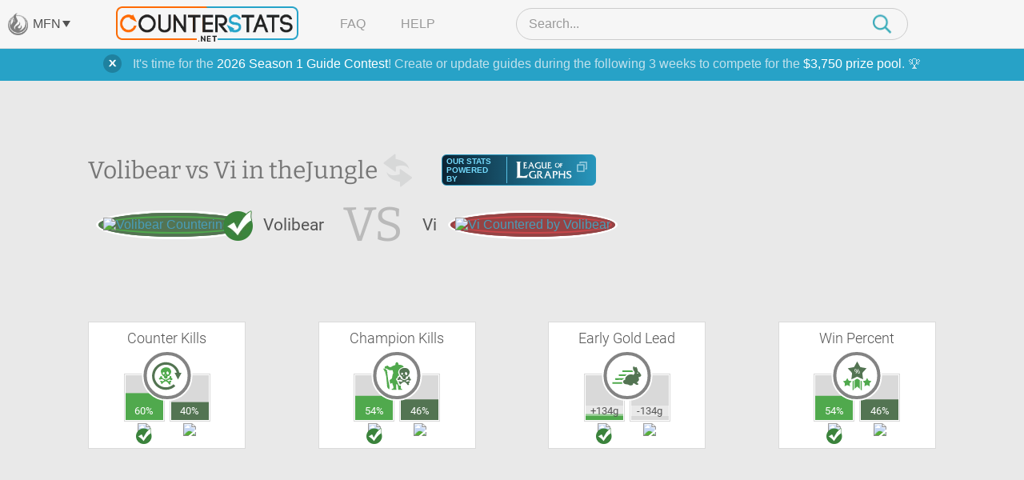

--- FILE ---
content_type: text/html; charset=UTF-8
request_url: https://www.counterstats.net/league-of-legends/volibear/vs-vi/jungle/platinum
body_size: 15214
content:
<!DOCTYPE html PUBLIC "-//W3C//DTD XHTML 1.0 Transitional//EN" "https://www.w3.org/TR/xhtml1/DTD/xhtml1-transitional.dtd">
<html xmlns="https://www.w3.org/1999/xhtml">
<head>
	<title>Volibear vs Vi Matchup Statistics :: Counter Picking Stats for League of Legends by CounterStats</title>
	<meta name="keyword" content="Volibear vs Vi, Volibear, Vi, vs, versus, matchup, stats, statistics, League of Legends, LoL, CounterStats" />
	<meta name="description" content="A statistical breakdown of the Volibear vs Vi matchup in the Jungle. See which champion is the better pick with our Vi vs Volibear matchup statistics. CounterStats: Counter Picking Statistics for League of Legends." />

		<meta property="og:title" content="Volibear vs Vi Matchup Statistics" />
			<meta property="og:description" content="A statistical breakdown of the Volibear vs Vi matchup in the Jungle." />
			<meta property="og:image" content="https://www.mobafire.com/images/champion/square/volibear.png" />	<meta property="og:site_name" content="CounterStats"/>
	<meta property="og:type" content="website" />
		<meta property="twitter:card" content="summary" />	<meta property="twitter:creator" content="CounterStatsLoL" />

	<link rel="canonical" href="https://www.counterstats.net/league-of-legends/volibear/vs-vi/jungle/all" />
	<meta name="viewport" content="width=device-width, initial-scale=1.0">
		<link rel="shortcut icon" type="image/x-icon" href="/favicon.ico" />

	<meta http-equiv="Content-Type" content="text/html; charset=utf-8" />

	<link href="/css/merged.header.7ccde8263427cee3fcad623dee903fe8e317070a.css" rel="stylesheet" type="text/css" media="all" />


			
			<!-- AdThrive Head Tag Manual -->
			<script data-no-optimize="1" data-cfasync="false">
			(function(w, d) {
				w.adthrive = w.adthrive || {};
				w.adthrive.cmd = w.
				adthrive.cmd || [];
				w.adthrive.plugin = 'adthrive-ads-manual';
				w.adthrive.host = 'ads.adthrive.com';var s = d.createElement('script');
				s.async = true;
				s.referrerpolicy='no-referrer-when-downgrade';
				s.src = 'https://' + w.adthrive.host + '/sites/64d66147378f9327fb8955a0/ads.min.js?referrer=' + w.encodeURIComponent(w.location.href) + '&cb=' + (Math.floor(Math.random() * 100) + 1);
				var n = d.getElementsByTagName('script')[0];
				n.parentNode.insertBefore(s, n);
			})(window, document);
			</script>
			<!-- End of AdThrive Head Tag -->

			<!-- Venatus Tags -->
			<script type="987db3c217577bf8dd1e5772-text/javascript">
				adthrive.cmd.push(function() {
				googletag.cmd.push(function() {
					googletag.defineSlot(
						'/21726375739:22336181604/counterstats.net_14676/desktoptakeover_10755',
						[4, 4],
						'venatus-ad'
						)
						.setTargeting('to_sp', '1') 
						.addService(googletag.pubads());
					});
				});				
				const style = document.createElement("style");
				style.textContent = `						
					#venatus-ad {
						display:none !important;
					}
				`;
				document.head.appendChild(style);
			</script>
			<!-- End of Venatus Tags -->
		
	
	<script src="/js/merged.header.7ccde8263427cee3fcad623dee903fe8e317070a.js" type="987db3c217577bf8dd1e5772-text/javascript"></script>
	    <!-- Global site tag (gtag.js) - Google Analytics -->
    <script async src="https://www.googletagmanager.com/gtag/js?id=G-RRJFFBN80S" type="987db3c217577bf8dd1e5772-text/javascript"></script>
    <script type="987db3c217577bf8dd1e5772-text/javascript">
     	window.dataLayer = window.dataLayer || [];
      	
      	function gtag(){dataLayer.push(arguments);}
      	

  		gtag('js', new Date());
  		gtag('config', "UA-9932520-23");
  		gtag('config', "G-9W3F9TNW0Z");

  		gtag('config', "UA-9932520-29");
  		gtag('config', "G-RRJFFBN80S");

  		    </script>

</head>

<body>
		    
			<!-- Venatus Body Tag -->
			<div id="venatus-ad" style="display:none !important;">
				<script type="987db3c217577bf8dd1e5772-text/javascript">
					adthrive.cmd.push(function() {
						googletag.cmd.push(function() {
						googletag.display('venatus-ad');
						});
					});
				</script>
			</div>
		
		<div id="mfn__overlay" class="mfn__overlay">
  <div class="mfn__overlay__inner">
    <div class="mfn__overlay__inner__close">
      <i class="close-network icon-far-fa-times"></i>
    </div>
    <div class="mfn__menu__vertical">

      <div class="sf-menu__overlay__network">
			<i class='close-network far fa-times'></i>
	
		<a href="https://www.mobafire.com/" class="main" style="background-image:url('/images/network/mobafire-wide.png'); background-repeat: no-repeat; background-position: right top; background-size: 100%;">MOBAFire</a>
		<a href="https://www.wildriftfire.com/" class="main" style="background-image:url('/images/network/wildriftfire-wide.png'); background-repeat: no-repeat; background-position: right top; background-size: 100%;">WildRiftFire</a>
			<a href="https://www.runeterrafire.com/" class="main" style="background-image:url('/images/network/runeterra-wide.png'); background-repeat: no-repeat; background-position: right top; background-size: 100%;">RuneterraFire</a>
			<a href="https://www.smitefire.com/" class="main" style="background-image:url('/images/network/smite-wide.png'); background-repeat: no-repeat; background-position: right top; background-size: 100%;">SmiteFire</a>
		<a href="https://www.dotafire.com/" class="main" style="background-image:url('/images/network/dota-wide.png'); background-repeat: no-repeat; background-position: right top; background-size: 100%;">DOTAFire</a>
		<a href="https://www.heroesfire.com/" class="main" style="background-image:url('/images/network/hots-wide.png'); background-repeat: no-repeat; background-position: right top; background-size: 100%;">HeroesFire</a>
		<a href="https://www.vaingloryfire.com/" class="main" style="background-image:url('/images/network/vainglory-wide.png'); background-repeat: no-repeat; background-position: right top; background-size: 100%;">VaingloryFire</a>
			<a href="https://www.farmfriends.gg/" class="main" style="background-image:url('/images/network/farmfriends-wide.png'); background-repeat: no-repeat; background-position: right top; background-size: 100%;">FarmFriends</a>
		<a href="https://www.forzafire.com/" class="main" style="background-image:url('/images/network/forzafire-wide.png'); background-repeat: no-repeat; background-position: right top; background-size: 100%;">ForzaFire</a>
		<a href="https://www.lostarkfire.com/" class="main" style="background-image:url('/images/network/lostarkfire-wide.png'); background-repeat: no-repeat; background-position: right top; background-size: 100%;">LostArkFire</a>
	</div>


    </div>
  </div>
</div>

	<!-- <div class="feedback-trigger"><img src="/images/feedback.png" alt="Give Feedback"></div> -->
	
	
	<div class="_broadcast-message-container">
			<div class="box-shadow-notify mb10 broadcast-message" data-id="63">
			<div class="box-shadow-inner-notify self-clear">
				<a href="#" class="shut_broadcast">
					<img src="/images/btn-close-notify.png" class="float-right" />
				</a>
				It's time for the <a href="https://www.mobafire.com/league-of-legends/forum/news/mobafire-2026-season-1-guide-contest-47904">2026 Season 1 Guide Contest</a>! Create or update guides during the following 3 weeks to compete for the <a href="https://www.mobafire.com/league-of-legends/forum/news/mobafire-2026-season-1-guide-contest-47904">$3,750 prize pool</a>. 🏆
			</div>
		</div>
	</div>
		<div class="captcha-popup prompt" style="display:none">
		<div class="close"></div>
		<p>Please verify that you are not a bot to cast your vote.</p>
		<div class="captcha-container" id="vote-recaptcha-container"></div>
	</div>
	
	<div id="wrap">
		<div id="cs-header" class="cs-header">
  <div class="cs-header__row cs-header__row--top">
    <div class="cs-header__row__left">
      <span class="mfn-toggle">
        <img src="/images/network-logo--light.png" alt="Click to open network menu" class="mfn-toggle__image">
        <span class="mfn-toggle__label">MFN</span>
        <span class="mfn-toggle__arrow"></span>
      </span>
    </div>
    <div class="cs-header__row__container">
      <!-- mobile menu toggle -->
      <div class="cs-header__mob-menu-toggle">
        <span class="mobile-menu-toggle">
          <img src="/images/menu-icon--closed.png" alt="Click to open menu" class="mobile-menu-toggle__image mobile-menu-toggle__image--closed">
          <img src="/images/icon--times.png" alt="Click to close menu" class="mobile-menu-toggle__image mobile-menu-toggle__image--open">
        </span>
      </div>
      <a href="/" class="cs-header__row__container__logo">
        <img src="/images/branding/logo-dark.png" alt="CounterStats Logo">
      </a>
      <div class="cs-header__row__container__show-compressed">
        <span class="mfn-toggle">
          <img src="/images/network-logo--light.png" alt="Click to open network menu" class="mfn-toggle__image">
          <span class="mfn-toggle__label">MFN</span>
          <span class="mfn-toggle__arrow"></span>
        </span>
      </div>
      <ul class="cs-header__row__container__menu">
        <li><a href="/faq">FAQ</a></li>
        <li><a href="/feedback">Help</a></li>
      </ul>
      <div class="search-bar">
        <div class="search-bar__container">
          <img src="/images/icon--times.png" alt="Click to close search" class="search-bar__close" />
          <input type="search" class="search-bar__input" name="__header_search" value="" placeholder="Search..." autocomplete="off" >
          <img class="search-bar__icon" src="/images/magnifying-glass--teal.png" />
        </div>
      </div>
      <!-- mobile search toggle -->
      <div class="cs-header__mob-search-toggle">
        <span class="mobile-search-toggle">
          <img src="/images/magnifying-glass--teal.png" alt="Click to search" class="mobile-search-toggle__image" width=24 height=25>
        </span>
      </div>
    </div>
  </div>
  <div class="cs-header__row cs-header__row--bottom">
    <div class="cs-header__row__container">
      <div class="cs-header__champion-list">
        <div class="cs-header__champion-list__empty-notification">
          No results found.
        </div>
              </div>
    </div>
  </div>
</div>

<div class="mob-menu-overlay" id="mob-menu-overlay">
  <ul class="mob-menu">
    <li><a href="/faq">FAQ</a></li>
    <li><a href="/feedback">Help</a></li>
    <li>
      <span class="mob-menu__mfn-mob-toggle">MFN
        <img src="/images/network-logo--light.png" alt="Click to open network menu" class="mob-menu__mfn-mob-toggle__image" />
        <img src="/images/menu-icon--plus.png" alt="Click to open network menu" class="mob-menu__mfn-mob-toggle__icon mob-menu__mfn-mob-toggle__icon--closed" />
      </span>
    </li>
  </ul>
  <div class="mob-menu-overlay__mfn-menu">
    <div class="mob-menu-overlay__mfn-menu__inner">
      <div class="sf-menu__overlay__network">
			<i class='close-network far fa-times'></i>
	
		<a href="https://www.mobafire.com/" class="main" style="background-image:url('/images/network/mobafire-wide.png'); background-repeat: no-repeat; background-position: right top; background-size: 100%;">MOBAFire</a>
		<a href="https://www.wildriftfire.com/" class="main" style="background-image:url('/images/network/wildriftfire-wide.png'); background-repeat: no-repeat; background-position: right top; background-size: 100%;">WildRiftFire</a>
			<a href="https://www.runeterrafire.com/" class="main" style="background-image:url('/images/network/runeterra-wide.png'); background-repeat: no-repeat; background-position: right top; background-size: 100%;">RuneterraFire</a>
			<a href="https://www.smitefire.com/" class="main" style="background-image:url('/images/network/smite-wide.png'); background-repeat: no-repeat; background-position: right top; background-size: 100%;">SmiteFire</a>
		<a href="https://www.dotafire.com/" class="main" style="background-image:url('/images/network/dota-wide.png'); background-repeat: no-repeat; background-position: right top; background-size: 100%;">DOTAFire</a>
		<a href="https://www.heroesfire.com/" class="main" style="background-image:url('/images/network/hots-wide.png'); background-repeat: no-repeat; background-position: right top; background-size: 100%;">HeroesFire</a>
		<a href="https://www.vaingloryfire.com/" class="main" style="background-image:url('/images/network/vainglory-wide.png'); background-repeat: no-repeat; background-position: right top; background-size: 100%;">VaingloryFire</a>
			<a href="https://www.farmfriends.gg/" class="main" style="background-image:url('/images/network/farmfriends-wide.png'); background-repeat: no-repeat; background-position: right top; background-size: 100%;">FarmFriends</a>
		<a href="https://www.forzafire.com/" class="main" style="background-image:url('/images/network/forzafire-wide.png'); background-repeat: no-repeat; background-position: right top; background-size: 100%;">ForzaFire</a>
		<a href="https://www.lostarkfire.com/" class="main" style="background-image:url('/images/network/lostarkfire-wide.png'); background-repeat: no-repeat; background-position: right top; background-size: 100%;">LostArkFire</a>
	</div>

    </div>
  </div>
</div>


	<div id="body">
		<div class="wide-wrap champion-page">
			<div class="vs-head new">
				<div class="vs-header">
					<h1>
						Volibear vs Vi in the <span class="h1-span">Jungle</span><a href="/league-of-legends/vi/vs-volibear/jungle/platinum" style="height:50px; width: 50px; display: inline-block; vertical-align: middle;"><img class="switch" src="/images/switch-champ.png" width=50 height=50></a>
						<div class="source-league-of-graphs">
							<span>Our Stats Powered By</span>
							<a href="https://www.leagueofgraphs.com/champions/builds/volibear/vs-vi/sr-ranked" target="_blank" rel="noopener">
								<img src="/images/log_logo.png" alt="LeagueOfGraphs.com Logo">
								<img src="/images/cheat-sheet.png" alt="Open In New Window">
							</a>
						</div>
					</h1>
					<div class="vs-head-wrap" style="min-height: 46px;">
						<div class="vs-head__circle vs-head__circle--winner">
							<span>
								<a href="/league-of-legends/volibear"><img src="https://www.mobafire.com/images/champion/square/volibear.png" alt="Volibear Countering Vi" /></a>
							</span>
						</div>
						<div class="vs-head__name">Volibear</div>
						<div class="vs-head__middle">VS</div>
						<div class="vs-head__name">Vi</div>
						<div class="vs-head__circle vs-head__circle--loser">
							<span>
								<a href="/league-of-legends/vi"><img src="https://www.mobafire.com/images/champion/square/vi.png" alt="Vi Countered by Volibear" /></a>
							</span>
						</div>
					</div>
				</div>
				<div class="champ-head-ad">
								</div>
			</div>
							<div class="lane-wrap">
					<div class="row">
						<div class="fifth-col col">
							<h3>Counter Kills</h3>
							<div class="icon-compare icon-compare--green">
								<div class="icon-compare__icon">
									<span class="{t:'CounterKills',i:'1'} tooltip-ajax">
										<svg version="1.1" id="Layer_1" xmlns="https://www.w3.org/2000/svg" xmlns:xlink="https://www.w3.org/1999/xlink" x="0px" y="0px" viewBox="0 0 108 108" xml:space="preserve">
											<path class="st0" d="M38,57.5c-0.2,2,0.6,3.3,1.8,3.9c2.9,1.7,5.7,3.6,9,4.5c1.9,0.5,3.5,0.2,5-0.7c1.9-1.2,4-1.9,6-2.8
												c2.2-0.9,3.5-2.4,3.8-4.8c0.2-1.4-0.1-3,2-3.5c2.7-0.6,4.1,0.8,3.6,3.5c-0.4,2,0,2.8,1.6,3.6c1.4,0.7,2.7,1.4,2.4,3.3
												c-0.3,1.8-1.8,3.3-3.7,3.4c-1.6,0.1-3.1,0-4.3-1.4c-1-1.2-2.4-1.1-3.6-0.4c-1.4,0.8-2.8,1.2-4.3,1.6c-0.6,0.1-1.2,0.3-1.3,1
												c-0.2,0.7,0.4,1,0.8,1.4c2.5,2.1,3.6,2.1,6.4,0.4c0.9-0.6,1.9-0.9,3-0.9c1.9,0,2.8,0.8,3.1,2.7c0.2,1.3-0.5,2.3-2.1,2.9
												c-2,0.7-2.3,1.6-1.1,3.5c1,1.7,0.9,2.5-0.4,3.5s-2.7,1-3.9-0.2c-0.7-0.7-1.4-1.4-1.8-2.2c-1.4-3.2-4-5.1-7-6.6
												c-0.4-0.2-0.8-0.5-1.2-0.8c-1-0.8-2-0.9-3.1-0.2c-1.9,1.2-3.8,2.4-5.9,3.3c-0.8,0.4-1.4,1.1-1.9,1.9c-1,1.2-1.9,2.6-3.3,3.3
												c-1.5,0.8-2.9,0.1-2.7-1.5c0.3-2.6-0.9-4.3-2.7-5.9c-1.2-1.1-0.9-2.2,0.6-2.8c1.2-0.5,2.4-0.2,3.5,0.4c2.4,1.3,6.4,0.7,8.3-1.1
												c0.8-0.8,0.8-1.7-0.3-2.2c-1.6-0.7-3.1-1.6-4.6-2.4c-2.6-1.3-4.8-0.6-7.1,0.6c-1.9,1-5-0.6-5.2-2.7c-0.1-1.3,1-2,1.9-2.5
												c1.2-0.8,2-1.6,2.2-3.1c0-0.4,0.3-0.7,0.4-1c0.9-2,2.1-2.7,4-2.2C37.1,54.6,38,56.2,38,57.5z"/>
											<path class="st0" d="M67.1,33.5c-2-4.3-5.5-7-9.9-8c-7-1.5-13.7-0.5-19.3,4.4c-2.8,2.5-4.3,5.4-3.9,9.4c0.4,3.8,1.7,7.1,3.8,10.3
												c0.9,1.4,1.9,2.7,3.4,3.4c2,0.9,3,2.4,3.2,4.5c0.1,1.2,0.4,2.4,1.4,3.1c2.3,1.7,4.6,3.6,7.7,1.6c0.3-0.2,0.7-0.3,1.1-0.3
												c1.4-0.3,1.8-1,1.7-2.5c-0.6-4.4,0.4-5.5,4.7-5.8c1.2-0.1,1.8-0.5,2.3-1.6c0.6-1.3,1.4-2.6,2.3-3.8c1.9-2.5,3.2-5.3,3.3-9.3
												C69,37.4,68,35.4,67.1,33.5z M43.3,48.7c-1.4,0-3.2-2.2-3.3-3.8c0-2.1,1.7-4,3.6-3.9c1.8,0.1,3.1,1.5,3,3.5
												C46.6,46.7,45,48.6,43.3,48.7z M49,53c-1.2,0-1.6-1-1.7-1.9c0-1.3,1.3-0.9,2-1.2c1,0.1,1.5,0.6,1.5,1.5C50.9,52.6,50,53,49,53z
												 M59,48.9c-1.5,1.2-2.2,1-3.5-0.4c-1-1.1-2.3-2-2.5-3.7c-0.4-2.1-0.2-4.1,1.6-5.6c1-0.9,2.1-0.9,3.3,0c1.9,1.5,2.7,3.6,3.2,5.7
												C60.8,46.6,60.2,47.9,59,48.9z"/>
											<path class="st1" d="M96.5,43.1c2.2,0,4.5,0,7.2,0c-4,7.7-7.8,15.1-11.8,22.8c-4-7.7-7.8-15.1-11.8-22.7c2.6,0,4.9,0,7.2,0
											C84.4,31.1,72.6,19.1,58,16.6c-19.7-3.5-36.3,7.6-42.7,24.1c-6.2,15.7-1.1,34.3,14.6,45c13.6,9.4,33.2,9,47.1-4
											c0.9,1,1.9,2.1,2.8,3.1c1,1,2,2.1,3,3.1c-10.3,10.8-30.7,17.3-49.9,9.2c-19.7-8.3-31-28.4-28.2-49.8c2.7-20,19.8-36.8,39.6-39.5
											C67.4,4.6,90.8,19.3,96.5,43.1z"/>
										</svg>
									</span>
								</div>
								<div class="icon-compare__col icon-compare__col--left">
									<div class="bar">
										<span data-perc=0.6></span>
										<label class="">
											60%
										</label>
									</div>
									<a href="/league-of-legends/volibear"><img src="https://www.mobafire.com/images/champion/square/volibear.png" alt="Volibear Counter Kills Vi " width=49 height=49 /></a>
								</div>
								<div class="icon-compare__col icon-compare__col--right">
									<div class="bar">
										<span data-perc=0.4></span>
										<label class="">
											40%
										</label>
									</div>
									<a href="/league-of-legends/vi"><img src="https://www.mobafire.com/images/champion/square/vi.png" alt="Vi Counter Kills Volibear" width=49 height=49 /></a>
								</div>
							</div>
						</div>
						<div class="fifth-col col">
							<h3>Champion Kills</h3>
							<div class="icon-compare icon-compare--green">
								<div class="icon-compare__icon">
									<span class="{t:'ChampionKills',i:'1'} tooltip-ajax">
										<svg version="1.1" id="Layer_1" xmlns="https://www.w3.org/2000/svg" xmlns:xlink="https://www.w3.org/1999/xlink" x="0px" y="0px" viewBox="0 0 108 108" xml:space="preserve">
											<path class="st0" d="M43.2,100.4c-2.2,0-4.4,0-6.7,0c-0.5,0-1.1,0.2-1.3-0.6c-0.2-0.6,0-1.2,0.4-1.6c0.7-0.7,1.5-1.1,2.5-1.3
												c3-0.6,4-2.3,3.2-5.3c-0.4-1.7-0.8-3.5-1.1-5.3c-0.2-1.3-0.6-2.6-1.6-3.5c-0.9-0.8-0.6-2-0.7-3c0-2.1-0.8-2.6-2.7-1.7
												c-1.1,0.5-2.1,1.2-3.2,1.7c-1.1,0.5-1.9,0.2-2.1-1.1c-0.4-3.1-1-6.2-1.4-9.3c-0.2-1.5,1-2.3,2-3c1.2-1,2.6-1.9,3.9-2.8
												c1.5-1,2.3-2.4,2.4-4.2c0.1-3.1,1.2-6,1.7-9c0.3-1.7,0.3-3.3,1.6-4.7c0.6-0.6,0.5-1.5,0.4-2.3c-0.5-2.5-0.9-5.1-1.5-7.6
												c-0.3-1.3-1.5-1.5-2.7-1.5c-1.4,0-2.9,0-4.3,0.2c-5,0.5-8.8-2-12.5-4.9c-1-0.8-2-1.3-3.3-0.8c-1.2,0.5-1.5,1.3-0.6,2.3
												c1.2,1.4,2.5,2.7,3.8,4c1,1,1.7,2,0.3,3.3c-0.7,0.7-0.3,1.5,0.2,2.1c1.2,1.4,1.9,2.8,0.7,4.7c-0.5,0.8-0.1,1.9,0.4,2.7
												c0.5,0.9,0.8,1.9,0.6,2.9c-0.4,1.7-0.1,3.3,0.4,5c0.7,2.7,0.8,5.5,1.1,8.3c0.5,4,1.5,8,2.4,11.9c1.6,7.1,3.6,14.2,2,21.6
												c-0.1,0.4,0,1.1-0.5,1.2s-0.8-0.4-1.1-0.7c-1-0.9-2-1.9-3-2.8c-2.2-2.2-2.9-5-3.1-8.1c-0.7-8.8-1.4-17.6-2.4-26.3
												c-0.2-1.5-0.3-3.1-0.4-4.6c0-1.8-0.2-3.5-1.4-5.1c-0.7-0.9-0.5-2-0.3-3.1c0.2-0.9,0-1.7-0.8-2.2c-1.4-1-1.5-2.3-1-3.8
												c0.1-0.4,0.3-0.7,0.4-1c0.5-1.8-0.3-2.8-2.2-2.6c-1.5,0.1-1.8-0.3-1.3-1.6c0.9-2.2,0.8-2.4-1.4-3.6c-1.2-0.6-1.5-1.9-1.3-3
												c0.1-0.9,0.9-1.8,1.9-2.1c0.6-0.2,1,0.1,1.2,0.7c0.2,0.5,0.4,1,0.7,1.4c0.5,0.6,1.1,0.6,1.7,0.3c0.7-0.4,0.8-1,0.4-1.6
												c-0.4-0.7-0.9-1.5-1.3-2.2c-1.6-2.8,0.1-5.8,3.3-5.9c1.2,0,2.2-0.7,3.1-1.3c2.1-1.4,2.8-1.3,4.4,0.5c0.3,0.4,0.6,0.7,1,1.1
												c3.2,3.5,8.1,3.8,11.8,0.8c1.2-0.9,2.5-1.8,3.8-2.2c2.2-0.6,4.2-1.8,6.4-2.4c1.6-0.4,2.5-1.5,2.1-3.2c-0.6-2.8,1-4.5,2.6-6.2
												c0.7-0.5,3.7-0.6,4.2-0.1c1.7,1.5,3.3,3,3.1,5.7c-0.1,1.8,1.2,2.7,3.6,2.8c2.5,0,5.1,0.1,7.5,1c2.6,0.9,4.6,2.6,6.2,4.7
												c1.1,1.4,0.5,2.4-1.2,2.4c-3.2,0-5.7,1.4-8.3,3.1c-2.3,1.5-4.4,3.2-5.8,5.5c-2.2,3.7-3.8,7.6-1.9,12c0.8,1.8,1,3.7,2,5.5
												c0.7,1.2,0.1,2.2-1.2,2.5c-2.5,0.6-3.7,2.2-3.9,4.7c-0.1,1.4-0.7,2.4-1.9,3.1c-0.1,0.1-0.3,0.2-0.4,0.3c-3.1,2.2-3.4,3.1-1.5,6.4
												c0.7,1.3,1.4,2.6,2.6,3.5c0.9,0.8,1.2,1.8,1.1,3c-0.1,1.8,0.4,3.3,1.7,4.6c0.9,0.8,1.3,1.7,1.1,3.1s0.8,2.6,1.8,3.4
												c1.4,1.1,2.8,2,4.8,1.4c1.6-0.5,2.1,0,2.1,1.8c0,1.7-0.2,3.5-0.3,5.2c-0.1,2.6,0,2.8,2.4,3.8c0.8,0.3,1.6,0.7,2,1.4
												c0.6,0.9,0.3,1.7-0.8,1.7c-3.8,0-7.5,0-11.3,0c-1.5,0-1.4-1.1-1.4-2c0-2,0.3-3.9-0.1-5.9c-0.6-3.6-0.9-7.3-3.2-10.3
												c-0.5-0.6-0.8-1.3-1.7-1.1c-0.9,0.2-1.4,0.9-1.5,1.8c-0.1,3.6-0.2,7.2-0.3,10.8c0,1.4,0.8,2.6,1.1,4c0.4,2.3,0.1,2.7-2.2,2.7
												C47.2,100.4,45.2,100.4,43.2,100.4L43.2,100.4z"/>
											<path class="st1" d="M65.2,59.3c-0.2,2,0.6,3.3,1.8,3.9c2.9,1.7,5.7,3.6,9,4.5c1.9,0.5,3.5,0.2,5-0.7c1.9-1.2,4-1.9,6-2.8
												c2.2-0.9,3.5-2.4,3.8-4.8c0.2-1.4-0.1-3,2-3.5c2.7-0.6,4.1,0.8,3.6,3.5c-0.4,2,0,2.8,1.6,3.6c1.4,0.7,2.7,1.4,2.4,3.3
												c-0.3,1.8-1.8,3.3-3.7,3.4c-1.6,0.1-3.1,0-4.3-1.4c-1-1.2-2.4-1.1-3.6-0.4c-1.4,0.8-2.8,1.2-4.3,1.6c-0.6,0.1-1.2,0.3-1.3,1
												c-0.2,0.7,0.4,1,0.8,1.4c2.5,2.1,3.6,2.1,6.4,0.4c0.9-0.6,1.9-0.9,3-0.9c1.9,0,2.8,0.8,3.1,2.7c0.2,1.3-0.5,2.3-2.1,2.9
												c-2,0.7-2.3,1.6-1.1,3.5c1,1.7,0.9,2.5-0.4,3.5s-2.7,1-3.9-0.2c-0.7-0.7-1.4-1.4-1.8-2.2c-1.4-3.2-4-5.1-7-6.6
												c-0.4-0.2-0.8-0.5-1.2-0.8c-1-0.8-2-0.9-3.1-0.2c-1.9,1.2-3.8,2.4-5.9,3.3c-0.8,0.4-1.4,1.1-1.9,1.9c-1,1.2-1.9,2.6-3.3,3.3
												c-1.5,0.8-2.9,0.1-2.7-1.5c0.3-2.6-0.9-4.3-2.7-5.9c-1.2-1.1-0.9-2.2,0.6-2.8c1.2-0.5,2.4-0.2,3.5,0.4c2.4,1.3,6.4,0.7,8.3-1.1
												c0.8-0.8,0.8-1.7-0.3-2.2c-1.6-0.7-3.1-1.6-4.6-2.4c-2.6-1.3-4.8-0.6-7.1,0.6c-1.9,1-5-0.6-5.2-2.7c-0.1-1.3,1-2,1.9-2.5
												c1.2-0.8,2-1.6,2.2-3.1c0-0.4,0.3-0.7,0.4-1c0.9-2,2.1-2.7,4-2.2C64.3,56.4,65.2,58,65.2,59.3z"/>
											<path class="st1" d="M94.3,35.3c-2-4.3-5.5-7-9.9-8c-7-1.5-13.7-0.5-19.3,4.4c-2.8,2.5-4.3,5.4-3.9,9.4c0.4,3.8,1.7,7.1,3.8,10.3
												c0.9,1.4,1.9,2.7,3.4,3.4c2,0.9,3,2.4,3.2,4.5c0.1,1.2,0.4,2.4,1.4,3.1c2.3,1.7,4.6,3.6,7.7,1.6c0.3-0.2,0.7-0.3,1.1-0.3
												c1.4-0.3,1.8-1,1.7-2.5c-0.6-4.4,0.4-5.5,4.7-5.8c1.2-0.1,1.8-0.5,2.3-1.6c0.6-1.3,1.4-2.6,2.3-3.8c1.9-2.5,3.2-5.3,3.3-9.3
												C96.2,39.2,95.2,37.2,94.3,35.3z M70.5,50.5c-1.4,0-3.2-2.2-3.3-3.8c0-2.1,1.7-4,3.6-3.9c1.8,0.1,3.1,1.5,3,3.5
												C73.8,48.5,72.2,50.4,70.5,50.5z M76.2,54.8c-1.2,0-1.6-1-1.7-1.9c0-1.3,1.3-0.9,2-1.2c1,0.1,1.5,0.6,1.5,1.5
												C78.1,54.4,77.2,54.8,76.2,54.8z M86.2,50.7c-1.5,1.2-2.2,1-3.5-0.4c-1-1.1-2.3-2-2.5-3.7c-0.4-2.1-0.2-4.1,1.6-5.6
												c1-0.9,2.1-0.9,3.3,0c1.9,1.5,2.7,3.6,3.2,5.7C88,48.4,87.4,49.7,86.2,50.7z"/>
										</svg>
									</span>
								</div>
								<div class="icon-compare__col icon-compare__col--left">
									<div class="bar">
										<span data-perc=0.54></span>
										<label class="">
											54%
										</label>
									</div>
									<a href="/league-of-legends/volibear"><img src="https://www.mobafire.com/images/champion/square/volibear.png" alt="Volibear Champion Kills " width=49 height=49 /></a>
								</div>
								<div class="icon-compare__col icon-compare__col--right">
									<div class="bar">
										<span data-perc=0.46></span>
										<label class="">
											46%
										</label>
									</div>
									<a href="/league-of-legends/vi"><img src="https://www.mobafire.com/images/champion/square/vi.png" alt="Vi Champion Kills" width=49 height=49 /></a>
								</div>
							</div>
						</div>
						<div class="fifth-col col">
							<h3>Early Gold Lead</h3>
							<div class="icon-compare icon-compare--green">
								<div class="icon-compare__icon">
									<span class="{t:'EarlyLead',i:'1'} tooltip-ajax">
										<svg version="1.1" id="Layer_1" xmlns="https://www.w3.org/2000/svg" xmlns:xlink="https://www.w3.org/1999/xlink" x="0px" y="0px" viewBox="0 0 108 108" xml:space="preserve">
											<path class="st0" d="M39.3,40.6c0-1.8,0-3.5,0-5.3c0.5,0,0.9-0.1,1.3-0.1c10.2,0,20.3,0,30.5,0c0.9,0,1.5,0.3,1.9,1.1
												c0.8,1.4,1.7,2.8,2.7,4.3C63.4,40.6,51.4,40.6,39.3,40.6z"/>
											<path class="st0" d="M38.6,74.9c0,1.8,0,3.5,0,5.3c-11.2,0-22.3,0-33.5,0c0-1.7,0-3.4,0-5.3C16.3,74.9,27.4,74.9,38.6,74.9z"/>
											<path class="st0" d="M15,67.1c0-1.9,0-3.6,0-5.4c10,0,20,0,30.3,0c-1.5,1.2-2.8,2.3-4,3.5c-1.5,1.5-3.2,2-5.3,2
												c-6.5-0.1-13,0-19.5,0C16,67.1,15.5,67.1,15,67.1z"/>
											<path class="st0" d="M27.1,48.5c9,0,17.8,0,26.7,0c0,0.1,0.1,0.2,0.1,0.3c-1.8,1.7-3.7,3.3-5.6,5C48.1,54,47.7,54,47.4,54
												c-6.6,0-13.3,0-19.9,0c-0.1,0-0.2,0-0.5-0.1C27.1,52.1,27.1,50.3,27.1,48.5z"/>
											<path class="st1" d="M102.2,49.7c-1.6-1.2-2.3-2.9-3.1-4.5c-1.1-2.6-3-4.5-5.5-5.7c-1.7-0.8-2.4-2-2.7-3.8
												c-0.7-3.9-1.5-7.9-3.9-11.2c-0.6-0.9-2.1-1.3-2.5-0.5c-0.7,1-1.7,1.2-3,1.4c-1-3-3.1-3.8-6-3.2c-1.2,5.6-0.8,10.8,3.1,15.4
												c0.2,0.3,0.5,0.5,0.6,0.8c0.5,1.4,1.6,2.8,1.5,4.2c-0.1,2.4-1,4.7-3,6.3c-1.7,1.4-2.2,1.5-4.2,0.4c-0.7-0.4-1.5-0.8-2.4-0.9
												c-1.4-0.1-2.8-0.2-4.1,0c-2.7,0.3-5.4,0.6-7.9,2c-2.3,1.3-4.2,3-6.1,4.8c-2.3,2.2-4.4,4.4-4.3,7.9c0,1.1,0,2.2,0,3.5
												c-0.8,0.2-1.8,0.2-2.5,0.6c-1.3,0.8-2.9,1.6-3.6,2.9c-1.1,1.9-1,4.3-0.2,6.4c0.4,1.2,1.3,2.5,2.4,3.1c2,1.3,4.2,2.2,6.8,2.3
												c3.8,0.1,7.6,0.8,10.8,3.1c1.6,1.1,3.3,1.2,5,1c1.4-0.2,2.8-0.5,4.1-0.9c1.6-0.5,3.1-1.2,3.2-3.2c0-0.8,0-1.6,0-2.5
												c1.5-0.2,3.1-0.5,4.6-0.7c0.2,0,0.7,0.1,0.8,0.3c1.2,2.2,3.6,2.9,5.5,4c2.6,1.5,4.9,0.9,7.2-0.6c0.8-0.5,0.9-1.3,0.4-1.9
												c-0.8-0.9-1.7-1.9-2.8-2.5c-1.8-0.9-1.9-0.8-1.7-2.8c0-0.5,0.5-1.1,1-1.4c2.2-1.6,4.5-2.9,5.1-6.1c0.5-2.3,0.6-4.3-0.4-6.4
												c-0.3-0.5-0.6-1.1-0.7-1.7c-0.1-0.5,0-1.1,0.2-1.4c0.8-1.1,2-0.6,3.1-0.8c1.7-0.3,3.1-0.9,4-2.5c0.5-0.9,1-1.8,1.6-2.7
												C103,51.3,102.9,50.2,102.2,49.7z M90.5,46.2c-1.1,0-2-0.8-2-1.9c0-1,1-2,2.1-2c1,0,1.8,1,1.8,2.1C92.3,45.5,91.5,46.2,90.5,46.2z"
												/>
										</svg>
									</span>
								</div>
								<div class="icon-compare__col icon-compare__col--left">
									<div class="bar">
										<span data-perc=0.134213></span>
										<label class="up">
											+134g
										</label>
									</div>
									<a href="/league-of-legends/volibear"><img src="https://www.mobafire.com/images/champion/square/volibear.png" alt="Volibear Early Lead " width=49 height=49 /></a>
								</div>
								<div class="icon-compare__col icon-compare__col--right">
									<div class="bar">
										<span data-perc=0></span>
										<label class="up">
											-134g
										</label>
									</div>
									<a href="/league-of-legends/vi"><img src="https://www.mobafire.com/images/champion/square/vi.png" alt="Vi Early Lead" width=49 height=49 /></a>
								</div>
							</div>									
						</div>
						<div class="fifth-col col">
							<h3>Win Percent</h3>
							<div class="icon-compare icon-compare--green">
								<div class="icon-compare__icon">
									<span class="{t:'WinPercent',i:'1'} tooltip-ajax">
										<svg version="1.1" id="Layer_1" xmlns="https://www.w3.org/2000/svg" xmlns:xlink="https://www.w3.org/1999/xlink" x="0px" y="0px" viewBox="0 0 108 108" xml:space="preserve">
											<path class="st0" d="M54,89.7c-2.9,2.5-5.6,4.9-8.6,7.5c0-0.7,0-1.1,0-1.5c0-8.9,0-17.8,0-26.7c0-0.9,0.3-1.4,1.1-1.9
												c2.2-1.1,4.4-2.4,6.6-3.6c0.5-0.2,1.3-0.2,1.8,0c2.3,1.2,4.6,2.4,6.9,3.7c0.4,0.2,0.8,0.8,0.8,1.2c0,9.4,0,18.9,0,28.6
												C59.6,94.5,56.8,92.2,54,89.7z"/>
											<path class="st0" d="M11.3,88.7c0.4-2.9,0.7-5.5,1.1-8.1c0.2-1.2,0-2.1-0.9-3c-1.9-1.9-3.7-3.9-5.7-6c3.1-0.6,6-1.1,8.8-1.7
												c0.6-0.1,1.2-0.6,1.5-1.1c1.5-2.5,2.9-5.1,4.4-7.8c1.5,2.6,2.8,5.1,4.2,7.5c0.4,0.8,0.9,1.3,1.9,1.4c2.8,0.4,5.5,1,8.6,1.6
												c-0.5,0.6-0.9,1-1.3,1.4c-1.4,1.4-2.6,3-4.1,4.3c-1.2,1.1-1.4,2.2-1.2,3.7c0.4,2.5,0.7,5,1,7.8c-1.4-0.7-2.6-1.2-3.9-1.8
												c-1.8-0.8-3.5-2.2-5.3-2.2c-1.7,0-3.4,1.4-5.1,2.2C14,87.3,12.8,87.9,11.3,88.7z"/>
											<path class="st0" d="M102.2,71.4c-2,2.1-3.8,4.2-5.8,6.1c-0.9,0.9-1.1,1.7-0.9,2.9c0.4,2.7,0.7,5.3,1.1,8.2
												c-2.8-1.3-5.3-2.4-7.8-3.7c-0.9-0.4-1.6-0.4-2.5,0c-2.5,1.2-5,2.4-7.8,3.6c0.1-1.3,0.3-2.3,0.4-3.4c0.1-1.2,0.1-2.4,0.5-3.5
												c0.7-2.3-0.2-3.9-1.9-5.4c-1.6-1.4-3-3.1-4.6-4.9c2.6-0.5,4.9-1.1,7.3-1.4c1.8-0.2,2.9-1,3.7-2.7c1-2.2,2.3-4.2,3.6-6.5
												c1.5,2.6,2.8,5,4.2,7.5c0.5,0.9,1,1.3,2,1.5C96.5,70.3,99.2,70.8,102.2,71.4z"/>
											<path class="st0" d="M38.6,102.9c0-2.5,0-4.6,0-6.8c0-7.8,0-15.6,0-23.4c0-1.1,0.3-1.6,1.3-2c0.9-0.4,1.7-0.9,2.7-1.5
												c0,0.6,0.1,1,0.1,1.4c0,9.2,0,18.3,0,27.5c0,0.9-0.2,1.6-1,2.2C40.7,101,39.8,101.9,38.6,102.9z"/>
											<path class="st0" d="M65.4,69.3c1.2,0.7,2.3,1.2,3.4,1.9c0.3,0.2,0.5,0.6,0.5,0.9c0,10.2,0,20.4,0,30.9c-1.4-1.2-2.6-2.2-3.8-3.3
												c-0.2-0.2-0.3-0.6-0.3-1c0-9.6,0-19.3,0-28.9C65.3,69.7,65.3,69.5,65.4,69.3z"/>
											<path class="st1" d="M84.6,29.2c0.3-0.4,0.6-0.7,1.1-1.2c-0.5-0.1-0.9-0.2-1.3-0.3c-6.2-1.2-12.4-2.4-18.6-3.5
												c-1-0.2-1.6-0.7-2.1-1.6c-3-5.5-6.1-11-9.1-16.5c-0.2-0.4-0.4-0.7-0.7-1.2c-0.3,0.5-0.5,0.9-0.7,1.3c-3,5.5-6.1,11-9.1,16.5
												c-0.5,0.9-1.1,1.3-2,1.5c-4,0.7-7.9,1.5-11.9,2.2c-2.6,0.5-5.3,1-8.1,1.6c0.5,0.5,0.8,0.9,1.1,1.2c4.3,4.6,8.6,9.2,12.9,13.8
												c0.4,0.5,0.7,1.3,0.7,2c-0.2,2.4-0.6,4.8-0.9,7.2c-0.5,4.3-1.1,8.6-1.6,13.2c0.7-0.3,1.1-0.5,1.5-0.6c5.7-2.7,11.5-5.3,17.2-8.1
												c0.8-0.4,1.4-0.4,2.1,0c5.7,2.7,11.4,5.4,17.2,8.1c0.4,0.2,0.9,0.4,1.5,0.6c0-0.4-0.1-0.7-0.1-0.9c-0.8-6.4-1.6-12.7-2.4-19.1
												c-0.1-1.1,0-1.8,0.8-2.6C76.1,38.3,80.3,33.7,84.6,29.2z M45.4,37.3c-0.7-1.8-0.6-3.7,0-5.5c0.5-1.4,2-2.1,3.5-1.9
												c1.7,0.2,2.8,1.4,3.1,3.2c0.1,0.5,0.1,1.1,0.1,1.6h0.1c-0.1,0.8-0.2,1.7-0.4,2.5c-0.5,1.5-1.6,2.2-3.1,2.3
												C47.1,39.4,45.9,38.8,45.4,37.3z M54.5,38.9c-0.9,1.6-1.9,3.2-2.7,5c-0.7,1.5-1.7,1.8-3.3,1.4c1.7-3.1,3.4-6.1,5.1-9.2
												c0.8-1.5,1.8-2.9,2.4-4.5c0.7-1.6,1.7-1.8,3.3-1.4C57.7,33.1,56.1,36,54.5,38.9z M62.8,42.5c-0.2,2-1.6,3.1-3.5,3.1
												c-1.8,0-3.1-1.2-3.5-3.1c-0.1-0.6-0.1-1.2-0.1-1.7c0-0.1,0-0.2,0-0.3c0,0,0,0,0-0.1c0-0.3,0-0.5,0-0.8c0-0.1,0-0.3,0-0.4
												c0.3-1.9,1.5-3,3.3-3.1c1.7-0.1,3.1,0.8,3.5,2.7C62.9,39.9,62.9,41.3,62.8,42.5z"/>
											<path class="st0" d="M49.7,34.7c-0.1,0.6-0.1,1.2-0.3,1.8c-0.1,0.3-0.5,0.7-0.8,0.7s-0.8-0.4-0.8-0.7c-0.1-1.2-0.1-2.5,0-3.7
												c0-0.3,0.5-0.7,0.8-0.7s0.7,0.4,0.8,0.7C49.6,33.4,49.6,34.1,49.7,34.7z"/>
											<path class="st0" d="M58.2,40.8c0.1-0.6,0.2-1.3,0.4-1.9c0.1-0.3,0.5-0.6,0.8-0.6s0.7,0.4,0.7,0.6c0.1,1.3,0.1,2.6,0,3.8
												c0,0.3-0.5,0.7-0.8,0.7s-0.7-0.4-0.8-0.8C58.3,42.1,58.3,41.4,58.2,40.8z"/>
											<ellipse class="st1" cx="48.7" cy="34.5" rx="2.1" ry="3.1"/>
											<ellipse class="st1" cx="59.3" cy="40.8" rx="2.1" ry="3.1"/>
										</svg>
									</span>
								</div>
								<div class="icon-compare__col icon-compare__col--left">
									<div class="bar">
										<span data-perc=0.54></span>
										<label class="">
											54%
										</label>
									</div>
									<a href="/league-of-legends/volibear"><img src="https://www.mobafire.com/images/champion/square/volibear.png" alt="Volibear Wins " width=49 height=49 /></a>
								</div>
								<div class="icon-compare__col icon-compare__col--right">
									<div class="bar">
										<span data-perc=0.46></span>
										<label class="">
											46%
										</label>
									</div>
									<a href="/league-of-legends/vi"><img src="https://www.mobafire.com/images/champion/square/vi.png" alt="Vi Wins" width=49 height=49 /></a>
								</div>
							</div>
						</div>
					</div>
				    <div class="raptive-mf-content"></div>
					<div class="spacer h-50"></div>
					<div class="row">
						<div class="third-col col stat-column stat-column--first">
														
																																				
																					
																					
																																				
							<div class="stat-column__winner tie" champ=1 counter=1>
								<span class="split">
																			<a href="/league-of-legends/volibear"><img src="https://www.mobafire.com/images/champion/square/volibear.png" alt="Volibear KDA" /></a>
										<a href="/league-of-legends/vi"><img src="https://www.mobafire.com/images/champion/square/vi.png" alt="Vi KDA" class="clipped" /></a>
										
								</span>
							</div>
							<h3>K/D/A</h3>
							<div class="stat-column__row">
																								<h4>Kills</h4>
								<a href="/league-of-legends/volibear" class="winner"><img src="https://www.mobafire.com/images/champion/square/volibear.png" alt="Volibear Kills" /></a>
								<div class="stat-wrap">
									<div class="stat-column__row__bar">	
										<span style="width:54.285714285714%">7.6</span>
										<span style="width:45.714285714286%">6.4</span>
									</div>
								</div>
								<a href="/league-of-legends/vi" class=""><img src="https://www.mobafire.com/images/champion/square/vi.png" alt="Vi Kills" /></a>
							</div>
							<div class="stat-column__row">
																								<h4>Deaths</h4>
								<a href="/league-of-legends/volibear" class=""><img src="https://www.mobafire.com/images/champion/square/volibear.png" alt="Volibear Deaths" /></a>
								<div class="stat-wrap">
									<div class="stat-column__row__bar">
										<span style="width:47.967479674797%">5.9</span>
										<span style="width:52.032520325203%">6.4</span>
									</div>
								</div>
								<a href="/league-of-legends/vi" class=""><img src="https://www.mobafire.com/images/champion/square/vi.png" alt="Vi Deaths" /></a>
							</div>
							<div class="stat-column__row">
																								<h4>Assists</h4>
								<a href="/league-of-legends/volibear" class=""><img src="https://www.mobafire.com/images/champion/square/volibear.png" alt="Volibear Assists" /></a>
								<div class="stat-wrap">
									<div class="stat-column__row__bar">
										<span style="width:49.438202247191%">8.8</span>
										<span style="width:50.561797752809%">9.0</span>
									</div>
								</div>
								<a href="/league-of-legends/vi" class=""><img src="https://www.mobafire.com/images/champion/square/vi.png" alt="Vi Assists" /></a>
							</div>
						</div>
						<div class="third-col col stat-column stat-column--second">
																					
																																				
																																				
																																				
																																				
							<div class="stat-column__winner tie" champ=2 counter=2>
								<span class="split">
																			<a href="/league-of-legends/volibear"><img src="https://www.mobafire.com/images/champion/square/volibear.png" alt="Volibear Combat Stats" /></a>
										<a href="/league-of-legends/vi"><img src="https://www.mobafire.com/images/champion/square/vi.png" alt="Vi Combat Stats" class="clipped" /></a>
										
								</span>
							</div>
							<h3>Combat Stats</h3>
							<div class="stat-column__row">
																								<h4>Damage Dealt</h4>
								<a href="/league-of-legends/volibear" class="winner"><img src="https://www.mobafire.com/images/champion/square/volibear.png" alt="Volibear Damage Dealt" /></a>
								<div class="stat-wrap">
									<div class="stat-column__row__bar">
										<span style="width:54.760389456654%">22,250.80</span>
										<span style="width:45.239610543346%">18,382.22</span>
									</div>
								</div>
								<a href="/league-of-legends/vi" class=""><img src="https://www.mobafire.com/images/champion/square/vi.png" alt="Vi Damage Dealt" /></a>
							</div>
							<div class="stat-column__row">
																								<h4>Damage Taken</h4>
								<a href="/league-of-legends/volibear" class=""><img src="https://www.mobafire.com/images/champion/square/volibear.png" alt="Volibear Damage Taken" /></a>
								<div class="stat-wrap">
									<div class="stat-column__row__bar">												
										<span style="width:52.789616475219%">34,463.68</span>
										<span style="width:47.210383524781%">30,821.28</span>
									</div>
								</div>
								<a href="/league-of-legends/vi" class="winner"><img src="https://www.mobafire.com/images/champion/square/vi.png" alt="Vi Damage Taken" /></a>
							</div>
							<div class="stat-column__row">
																								<h4>Healing Done</h4>
								<a href="/league-of-legends/volibear" class="winner"><img src="https://www.mobafire.com/images/champion/square/volibear.png" alt="Volibear Healing" /></a>
								<div class="stat-wrap">
									<div class="stat-column__row__bar">
										<span style="width:56.005297574704%">405.96</span>
										<span style="width:43.994702425296%">318.90</span>
									</div>
								</div>
								<a href="/league-of-legends/vi" class=""><img src="https://www.mobafire.com/images/champion/square/vi.png" alt="Vi Healing" /></a>
							</div>
						</div>
						<div class="third-col col stat-column stat-column--third">
														
																					
																																				
																					
																					
							<div class="stat-column__winner " champ=0 counter=1>
								<span >
																			<a href="/league-of-legends/vi"><img src="https://www.mobafire.com/images/champion/square/vi.png" alt="Vi Objectives" /></a>
										
								</span>
							</div>
							<h3>Objectives</h3>
							<div class="stat-column__row">
																								<h4>Creep Score</h4>
								<a href="/league-of-legends/volibear" class=""><img src="https://www.mobafire.com/images/champion/square/volibear.png" alt="Volibear Creeps" /></a>
								<div class="stat-wrap">
									<div class="stat-column__row__bar">
										<span style="width:51.19571157199%">196.74</span>
										<span style="width:48.80428842801%">187.55</span>
									</div>
								</div>
								<a href="/league-of-legends/vi" class=""><img src="https://www.mobafire.com/images/champion/square/vi.png" alt="Vi Creeps" /></a>
							</div>
							<div class="stat-column__row">
																								<h4>Dragons</h4>
								<a href="/league-of-legends/volibear" class=""><img src="https://www.mobafire.com/images/champion/square/volibear.png" alt="Volibear Dragons" /></a>
								<div class="stat-wrap">
									<div class="stat-column__row__bar">
										<span style="width:50%">1.0</span>
										<span style="width:50%">1.0</span>
									</div>
								</div>
								<a href="/league-of-legends/vi" class=""><img src="https://www.mobafire.com/images/champion/square/vi.png" alt="Vi Dragons" /></a>
							</div>
							<div class="stat-column__row">
																								<h4>Barons</h4>
								<a href="/league-of-legends/volibear" class=""><img src="https://www.mobafire.com/images/champion/square/volibear.png" alt="Volibear Barons" /></a>
								<div class="stat-wrap">
									<div class="stat-column__row__bar">
										<span style="width:50%">1.1</span>
										<span style="width:50%">1.1</span>
									</div>
								</div>
								<a href="/league-of-legends/vi" class=""><img src="https://www.mobafire.com/images/champion/square/vi.png" alt="Vi Barons" /></a>
							</div>
						</div>
					</div>
					<div class="row">
						<div class="half-col col">
														
																					
																					
							<h3 class="align-left">Gold Income</h3>
							<div class="gold-bar ">
								<div class="gold-bar__leftPlayer ">
									<a href="/league-of-legends/volibear"><img src="https://www.mobafire.com/images/champion/square/volibear.png" alt="Volibear Gold" /></a>
								</div>
								<div class="gold-bar__core">
									<div class="gold-bar__core__topLabel">Per Minute</div>
									<div class="gold-bar__core__bar">
										<div class="gold-bar__core__bar__top">
																																	<span style="width:51.506684135468%">444.24</span>
											<span style="width:48.493315864532%">418.25</span>
										</div>
										<div class="gold-bar__core__bar__bot">
																																	<span style="width:51.447764651378%">13,326</span>
											<span style="width:48.552235348622%">12,576</span>
										</div>
										<div class="gold-bar__core__bar__overlay">
											<img src="/images/bar-overlay.png">
										</div>
									</div>
									<div class="gold-bar__core__botLabel">Per Match</div>
								</div>
								<div class="gold-bar__rightPlayer ">
									<a href="/league-of-legends/vi"><img src="https://www.mobafire.com/images/champion/square/vi.png" alt="Vi Gold" /></a>
								</div>
							</div>
						</div>
						<div class="half-col col">
							<h3 class="align-left">Match Info</h3>
							<div class="match-info">
								<div class="match-info__left">
									<div class="match-info__bar">								
										<div class="match-info__bar__left">
											<a href="/league-of-legends/volibear"><img src="https://www.mobafire.com/images/champion/square/volibear.png" alt="Volibear Jungle" /></a>
										</div>
										<div class="match-info__bar__core">
											<div class="match-info__bar__core__topLabel">Winrate in the Jungle</div>
											<div class="match-info__bar__core__bars">
												<div class="bar">
																																							<span style="width:54%"><b>54%</b></span>
													<span style="width:46%"><b>46%</b></span>
												</div>
												<div class="bar">
																																							<span style="width:52.42%"><b>2.42%</b></span>
													<span style="width:47.58%"><b>-2.42%</b></span>
												</div>
											</div>
											<div class="match-info__bar__core__botLabel">Advantage in the Jungle</div>
										</div>
										<div class="match-info__bar__right">
											<a href="/league-of-legends/vi"><img src="https://www.mobafire.com/images/champion/square/vi.png" alt="Vi Jungle" /></a>
										</div>
									</div>
								</div>
								<div class="match-info__right">
									<div class="match-info__count">
										<div class="match-info__count__left">
											<a href="/league-of-legends/volibear"><img src="https://www.mobafire.com/images/champion/square/volibear.png" alt="Volibear countering" /></a>
										</div>
										<div class="match-info__count__core">
											<div class="lane"><img src="/images/lanes/white-bottom.png" alt="Bottom Lane"></div>
											<div class="count">1410</div>
											<div class="label">VS in Jungle</div>
										</div>
										<div class="match-info__count__right">
											<a href="/league-of-legends/vi"><img src="https://www.mobafire.com/images/champion/square/vi.png" alt="Vi countering" /></a>
										</div>
									</div>
								</div>
							</div>
						</div>
					</div>
				</div>
					</div>
	</div>
</div>

<style type="text/css">
	.stat-column__row__bar span, .match-info__bar__core__bars .bar span, .gold-bar__core__bar span {
		max-width:0;		
	}
	.icon-compare__col .bar span {
		transform: scaleY(0);
	}	
</style>

<script type="987db3c217577bf8dd1e5772-text/javascript">
	handleHash();
	
	$('.popSearch input').on('keypress',function(e){
		var code = e.which;
		var input = $(this).val().trim();
		if(code == 13 && input != "") { 
			var champ = $('.champion-icon:visible').first().attr('id');
			window.location.href = "../../../" + champ;
		}
	});

	$('.popSearch input').on('keyup',function(){
		$('.show-toggle').show();
		var input = $(this).val().trim();
		input = input.replace(/'/g, '');
		input = input.replace('.', '');

		if (!input) {
			$('.popular').show( "medium" );
			$('#champions .champion-icon:not(.popular)').hide( "medium" );
			return;
		}

		var championMatches = jQuery.grep(championData, function(s, i) {
			return s.toUpperCase().indexOf(input.toUpperCase()) == 0;
		});

		var championNonMatches = jQuery.grep(championData, function(s, i) {
			return s.toUpperCase().indexOf(input.toUpperCase()) != 0;
		});

		for (var i = 0; i <  Math.min(championMatches.length, 10); i++)
		{
			var urlName = '#' + championMatches[i].split(' ').join('-').split("'").join('').split('.').join('').toLowerCase();
			$(urlName).show( "medium" );
		}

		for (var i = 0; i < championNonMatches.length; i++)
		{
			var urlName = '#' + championNonMatches[i].split(' ').join('-').split("'").join('').split('.').join('').toLowerCase();
			$(urlName).hide( "medium" );
		}
	});

	$('.stat-source[lane] span').on('click',function(){
		if($(this).attr('active')!="true")
		{
			var laneText = $(this).text();
			location.hash = laneText.toLowerCase();
			if (laneText != "Jungle" && laneText != "Support") { laneText += " Lane"; }
			//$('.vs-head h1 span').text(laneText);
			var lane = '.' + $(this).attr('lane');
			$('.vs-header').fadeOut( 200 );
			$(this).attr('active','true').siblings().attr('active','false');
			$('.lane-wrap:visible').fadeOut( 200 ).promise().done(function() {
				$(lane).fadeIn( 200 );
			});
		}
	});

	$('.stat-source[tier] span').on('click',function(){
		if($(this).attr('active')!="true")
		{
			var tier = "/" + $(this).data('tier');
			if (tier.includes('all tiers')) { tier = "/all" }
			var url = window.location.href;
			url = url.replace(/\/[^\/]*$/, tier)
			window.location.assign(url);
		}
	});

	function handleHash() {
		if(window.location.hash) {
		    var hash = window.location.hash.substring(1); //Puts hash in variable, and removes the # character
		    var span = $('.stat-source').find("[lane='" + hash + "']");
		    if( typeof span.html() != 'undefined' )
		    {
			    if(span.attr('active')!="true")
				{
					var laneText = span.text();
					location.hash = laneText.toLowerCase();
					if (laneText != "Jungle") { laneText += " Lane"; }
					//$('.vs-head h1 span').text(laneText);
					var lane = '.' + span.attr('lane');
					$('.vs-header').hide();
					span.attr('active','true').siblings().attr('active','false');
					$('.lane-wrap:visible').hide().promise().done(function() {
						$(lane).show();
					});
				}
			}
		}
	}

	//animation
	function animatePage() {
		$('.stat-column__row__bar span, .match-info__bar__core__bars .bar span, .gold-bar__core__bar span').each(function(index){
			$(this).delay(index*40).animate({
				maxWidth: '100%'
			},1000);
		});
		$('.icon-compare__col .bar span').each(function(index){
			var ref = $(this);
			setTimeout(function(){
				console.log('anim icon-col',index * 40);
				ref.css({
					transform: 'scaleY('+ref.data('perc')+')'
				});
			}, index * 40);
		});
		setTimeout(function(){
			$('.icon-compare').each(function(){
				var col1, col2;
				if ($(this).hasClass('icon-compare--green')) {
					col1 = '#50a94d';
					col2 = '#537452';
				}
				if ($(this).hasClass('icon-compare--red')) {
					col1 = '#c8474b';
					col2 = '#992e35';
				}
				if ($(this).hasClass('icon-compare--blue')) {
					col1 = '#2e8ec0';
					col2 = '#3b728f';
				}
				$(this).find('.st0').css('fill',col1);
				$(this).find('.st1').css('fill',col2);
			});
		},500);
	}
	$(window).on('load',function(){
		animatePage();
	});
</script>

<div class="ab-placement desktop footer">
    <div class="raptive-mf-bp"></div>
</div>
<div class="foot-champs">
    <div class="wide-wrap">
        <h2>League of Legends Champions:</h2>
        <div class="foot-champs__links">
                            <a href="/league-of-legends/aatrox">Aatrox</a>
                            <a href="/league-of-legends/ahri">Ahri</a>
                            <a href="/league-of-legends/akali">Akali</a>
                            <a href="/league-of-legends/akshan">Akshan</a>
                            <a href="/league-of-legends/alistar">Alistar</a>
                            <a href="/league-of-legends/ambessa">Ambessa</a>
                            <a href="/league-of-legends/amumu">Amumu</a>
                            <a href="/league-of-legends/anivia">Anivia</a>
                            <a href="/league-of-legends/annie">Annie</a>
                            <a href="/league-of-legends/aphelios">Aphelios</a>
                            <a href="/league-of-legends/ashe">Ashe</a>
                            <a href="/league-of-legends/aurelion-sol">Aurelion Sol</a>
                            <a href="/league-of-legends/aurora">Aurora</a>
                            <a href="/league-of-legends/azir">Azir</a>
                            <a href="/league-of-legends/bard">Bard</a>
                            <a href="/league-of-legends/belveth">Bel&#039;Veth</a>
                            <a href="/league-of-legends/blitzcrank">Blitzcrank</a>
                            <a href="/league-of-legends/brand">Brand</a>
                            <a href="/league-of-legends/braum">Braum</a>
                            <a href="/league-of-legends/briar">Briar</a>
                            <a href="/league-of-legends/caitlyn">Caitlyn</a>
                            <a href="/league-of-legends/camille">Camille</a>
                            <a href="/league-of-legends/cassiopeia">Cassiopeia</a>
                            <a href="/league-of-legends/chogath">Cho&#039;Gath</a>
                            <a href="/league-of-legends/corki">Corki</a>
                            <a href="/league-of-legends/darius">Darius</a>
                            <a href="/league-of-legends/diana">Diana</a>
                            <a href="/league-of-legends/dr-mundo">Dr. Mundo</a>
                            <a href="/league-of-legends/draven">Draven</a>
                            <a href="/league-of-legends/ekko">Ekko</a>
                            <a href="/league-of-legends/elise">Elise</a>
                            <a href="/league-of-legends/evelynn">Evelynn</a>
                            <a href="/league-of-legends/ezreal">Ezreal</a>
                            <a href="/league-of-legends/fiddlesticks">Fiddlesticks</a>
                            <a href="/league-of-legends/fiora">Fiora</a>
                            <a href="/league-of-legends/fizz">Fizz</a>
                            <a href="/league-of-legends/galio">Galio</a>
                            <a href="/league-of-legends/gangplank">Gangplank</a>
                            <a href="/league-of-legends/garen">Garen</a>
                            <a href="/league-of-legends/gnar">Gnar</a>
                            <a href="/league-of-legends/gragas">Gragas</a>
                            <a href="/league-of-legends/graves">Graves</a>
                            <a href="/league-of-legends/gwen">Gwen</a>
                            <a href="/league-of-legends/hecarim">Hecarim</a>
                            <a href="/league-of-legends/heimerdinger">Heimerdinger</a>
                            <a href="/league-of-legends/hwei">Hwei</a>
                            <a href="/league-of-legends/illaoi">Illaoi</a>
                            <a href="/league-of-legends/irelia">Irelia</a>
                            <a href="/league-of-legends/ivern">Ivern</a>
                            <a href="/league-of-legends/janna">Janna</a>
                            <a href="/league-of-legends/jarvan-iv">Jarvan IV</a>
                            <a href="/league-of-legends/jax">Jax</a>
                            <a href="/league-of-legends/jayce">Jayce</a>
                            <a href="/league-of-legends/jhin">Jhin</a>
                            <a href="/league-of-legends/jinx">Jinx</a>
                            <a href="/league-of-legends/ksante">K&#039;Sante</a>
                            <a href="/league-of-legends/kaisa">Kai&#039;Sa</a>
                            <a href="/league-of-legends/kalista">Kalista</a>
                            <a href="/league-of-legends/karma">Karma</a>
                            <a href="/league-of-legends/karthus">Karthus</a>
                            <a href="/league-of-legends/kassadin">Kassadin</a>
                            <a href="/league-of-legends/katarina">Katarina</a>
                            <a href="/league-of-legends/kayle">Kayle</a>
                            <a href="/league-of-legends/kayn">Kayn</a>
                            <a href="/league-of-legends/kennen">Kennen</a>
                            <a href="/league-of-legends/khazix">Kha&#039;Zix</a>
                            <a href="/league-of-legends/kindred">Kindred</a>
                            <a href="/league-of-legends/kled">Kled</a>
                            <a href="/league-of-legends/kogmaw">Kog&#039;Maw</a>
                            <a href="/league-of-legends/leblanc">LeBlanc</a>
                            <a href="/league-of-legends/lee-sin">Lee Sin</a>
                            <a href="/league-of-legends/leona">Leona</a>
                            <a href="/league-of-legends/lillia">Lillia</a>
                            <a href="/league-of-legends/lissandra">Lissandra</a>
                            <a href="/league-of-legends/lucian">Lucian</a>
                            <a href="/league-of-legends/lulu">Lulu</a>
                            <a href="/league-of-legends/lux">Lux</a>
                            <a href="/league-of-legends/malphite">Malphite</a>
                            <a href="/league-of-legends/malzahar">Malzahar</a>
                            <a href="/league-of-legends/maokai">Maokai</a>
                            <a href="/league-of-legends/master-yi">Master Yi</a>
                            <a href="/league-of-legends/mel">Mel</a>
                            <a href="/league-of-legends/milio">Milio</a>
                            <a href="/league-of-legends/miss-fortune">Miss Fortune</a>
                            <a href="/league-of-legends/mordekaiser">Mordekaiser</a>
                            <a href="/league-of-legends/morgana">Morgana</a>
                            <a href="/league-of-legends/naafiri">Naafiri</a>
                            <a href="/league-of-legends/nami">Nami</a>
                            <a href="/league-of-legends/nasus">Nasus</a>
                            <a href="/league-of-legends/nautilus">Nautilus</a>
                            <a href="/league-of-legends/neeko">Neeko</a>
                            <a href="/league-of-legends/nidalee">Nidalee</a>
                            <a href="/league-of-legends/nilah">Nilah</a>
                            <a href="/league-of-legends/nocturne">Nocturne</a>
                            <a href="/league-of-legends/nunu-willump">Nunu &amp; Willump</a>
                            <a href="/league-of-legends/olaf">Olaf</a>
                            <a href="/league-of-legends/orianna">Orianna</a>
                            <a href="/league-of-legends/ornn">Ornn</a>
                            <a href="/league-of-legends/pantheon">Pantheon</a>
                            <a href="/league-of-legends/poppy">Poppy</a>
                            <a href="/league-of-legends/pyke">Pyke</a>
                            <a href="/league-of-legends/qiyana">Qiyana</a>
                            <a href="/league-of-legends/quinn">Quinn</a>
                            <a href="/league-of-legends/rakan">Rakan</a>
                            <a href="/league-of-legends/rammus">Rammus</a>
                            <a href="/league-of-legends/reksai">Rek&#039;Sai</a>
                            <a href="/league-of-legends/rell">Rell</a>
                            <a href="/league-of-legends/renata-glasc">Renata Glasc</a>
                            <a href="/league-of-legends/renekton">Renekton</a>
                            <a href="/league-of-legends/rengar">Rengar</a>
                            <a href="/league-of-legends/riven">Riven</a>
                            <a href="/league-of-legends/rumble">Rumble</a>
                            <a href="/league-of-legends/ryze">Ryze</a>
                            <a href="/league-of-legends/samira">Samira</a>
                            <a href="/league-of-legends/sejuani">Sejuani</a>
                            <a href="/league-of-legends/senna">Senna</a>
                            <a href="/league-of-legends/seraphine">Seraphine</a>
                            <a href="/league-of-legends/sett">Sett</a>
                            <a href="/league-of-legends/shaco">Shaco</a>
                            <a href="/league-of-legends/shen">Shen</a>
                            <a href="/league-of-legends/shyvana">Shyvana</a>
                            <a href="/league-of-legends/singed">Singed</a>
                            <a href="/league-of-legends/sion">Sion</a>
                            <a href="/league-of-legends/sivir">Sivir</a>
                            <a href="/league-of-legends/skarner">Skarner</a>
                            <a href="/league-of-legends/smolder">Smolder</a>
                            <a href="/league-of-legends/sona">Sona</a>
                            <a href="/league-of-legends/soraka">Soraka</a>
                            <a href="/league-of-legends/swain">Swain</a>
                            <a href="/league-of-legends/sylas">Sylas</a>
                            <a href="/league-of-legends/syndra">Syndra</a>
                            <a href="/league-of-legends/tahm-kench">Tahm Kench</a>
                            <a href="/league-of-legends/taliyah">Taliyah</a>
                            <a href="/league-of-legends/talon">Talon</a>
                            <a href="/league-of-legends/taric">Taric</a>
                            <a href="/league-of-legends/teemo">Teemo</a>
                            <a href="/league-of-legends/thresh">Thresh</a>
                            <a href="/league-of-legends/tristana">Tristana</a>
                            <a href="/league-of-legends/trundle">Trundle</a>
                            <a href="/league-of-legends/tryndamere">Tryndamere</a>
                            <a href="/league-of-legends/twisted-fate">Twisted Fate</a>
                            <a href="/league-of-legends/twitch">Twitch</a>
                            <a href="/league-of-legends/udyr">Udyr</a>
                            <a href="/league-of-legends/urgot">Urgot</a>
                            <a href="/league-of-legends/varus">Varus</a>
                            <a href="/league-of-legends/vayne">Vayne</a>
                            <a href="/league-of-legends/veigar">Veigar</a>
                            <a href="/league-of-legends/velkoz">Vel&#039;Koz</a>
                            <a href="/league-of-legends/vex">Vex</a>
                            <a href="/league-of-legends/vi">Vi</a>
                            <a href="/league-of-legends/viego">Viego</a>
                            <a href="/league-of-legends/viktor">Viktor</a>
                            <a href="/league-of-legends/vladimir">Vladimir</a>
                            <a href="/league-of-legends/volibear">Volibear</a>
                            <a href="/league-of-legends/warwick">Warwick</a>
                            <a href="/league-of-legends/wukong">Wukong</a>
                            <a href="/league-of-legends/xayah">Xayah</a>
                            <a href="/league-of-legends/xerath">Xerath</a>
                            <a href="/league-of-legends/xin-zhao">Xin Zhao</a>
                            <a href="/league-of-legends/yasuo">Yasuo</a>
                            <a href="/league-of-legends/yone">Yone</a>
                            <a href="/league-of-legends/yorick">Yorick</a>
                            <a href="/league-of-legends/yunara">Yunara</a>
                            <a href="/league-of-legends/yuumi">Yuumi</a>
                            <a href="/league-of-legends/zaahen">Zaahen</a>
                            <a href="/league-of-legends/zac">Zac</a>
                            <a href="/league-of-legends/zed">Zed</a>
                            <a href="/league-of-legends/zeri">Zeri</a>
                            <a href="/league-of-legends/ziggs">Ziggs</a>
                            <a href="/league-of-legends/zilean">Zilean</a>
                            <a href="/league-of-legends/zoe">Zoe</a>
                            <a href="/league-of-legends/zyra">Zyra</a>
                    </div>
    </div>
</div>
<div id="footer" class="footer-new"> 
    <div id="foot">
        <div class="network">
            <div class="foot-nav">
                <div class="moba-footer">
                    <div class="moba-footer__top">
                        <a href="https://wearemoba.com" target="_blank" class="moba-footer__logo">
                            <img src="/images/moba-network-logo.png" alt="" />
                            <span>M.O.B.A. Network</span>
                        </a>
                        <div class="moba-footer__links">
                                                                                                                            <ul>
                                                                            <li><a href="https://www.mobafire.com/">MOBAFire</a></li>
                                                                            <li><a href="https://www.leagueofgraphs.com/">League of Graphs</a></li>
                                                                            <li><a href="https://porofessor.gg/">Porofessor</a></li>
                                                                            <li><a href="https://www.counterstats.net/">Counterstats</a></li>
                                                                            <li><a href="https://www.wildriftfire.com/">WildriftFire</a></li>
                                                                            <li><a href="https://www.runeterrafire.com/">RuneterraFire</a></li>
                                                                            <li><a href="https://www.smitefire.com/">SmiteFire</a></li>
                                                                            <li><a href="https://www.dotafire.com/">DOTAFire</a></li>
                                                                            <li><a href="https://valofessor.gg/">Valofessor</a></li>
                                                                            <li><a href="https://www.resetera.com/">Resetera</a></li>
                                                                            <li><a href="https://www.farmfriends.gg/">FarmFriends</a></li>
                                                                            <li><a href="https://www.forzafire.com/">ForzaFire</a></li>
                                                                            <li><a href="https://www.heroesfire.com/">HeroesFire</a></li>
                                                                            <li><a href="https://www.lostarkfire.com/">LostarkFire</a></li>
                                                                            <li><a href="https://www.bftactics.com/">BFTactics</a></li>
                                                                            <li><a href="https://www.2xkofire.com/">2XKOFire</a></li>
                                                                            <li><a href="https://www.mtgsalvation.com/">MTG Salvation</a></li>
                                                                            <li><a href="https://www.minecraftforum.net/">Minecraft Forum</a></li>
                                                                            <li><a href="https://www.wowdb.com/">WoWDB</a></li>
                                                                            <li><a href="https://housing.wowdb.com/">WoW Housing Hub</a></li>
                                                                            <li><a href="https://www.mmo-champion.com/content">MMO-Champion</a></li>
                                                                            <li><a href="https://www.mmorpg.com/">mmorpg.com</a></li>
                                                                            <li><a href="https://www.bluetracker.gg/">Bluetracker</a></li>
                                                                            <li><a href="https://www.hearthpwn.com/">HearthPwn</a></li>
                                                                            <li><a href="https://www.diablofans.com/">Diablo Fans</a></li>
                                                                            <li><a href="https://overframe.gg/">Overframe</a></li>
                                                                    </ul>
                                                    </div>
                        <div class="moba-footer__social">
                            <span>#CounterStats</span>
                            <ul>
                                                                                                    <li>
                                        <a href="https://twitter.com/CounterStatsLoL" target="_blank" rel="noopener"><svg width="21" height="19" viewBox="0 0 21 19" fill="none" xmlns="http://www.w3.org/2000/svg">
<path d="M16.5387 0H19.7587L12.7238 8.04833L21 19H14.5196L9.4443 12.3577L3.63681 19H0.414627L7.93915 10.3916L0 0H6.64449L11.2323 6.07115L16.5387 0ZM15.4085 17.0707H17.1928L5.67505 1.82804H3.76044L15.4085 17.0707Z" fill="#C9C9C9"/>
</svg>
</a>
                                    </li>
                                                                                                    <li>
                                        <a href="https://www.facebook.com/pages/CounterStats/952249868134804" target="_blank" rel="noopener"><svg width="20" height="20" viewBox="0 0 20 20" fill="none" xmlns="http://www.w3.org/2000/svg">
<path d="M19.5638 9.97228H19.1276V10.027C19.1276 11.2849 18.873 12.4808 18.4129 13.5694C17.7225 15.202 16.5675 16.5925 15.1154 17.5735C13.6619 18.5547 11.9138 19.1276 10.027 19.1276H9.97297C8.71507 19.1276 7.51942 18.8727 6.43055 18.4122C4.79804 17.7218 3.40747 16.5675 2.42651 15.1147C1.44532 13.6619 0.87237 11.9131 0.87237 10.027V9.97228C0.87237 8.71507 1.12727 7.5192 1.58731 6.43055C2.27748 4.79804 3.43246 3.40747 4.88482 2.42628C6.33809 1.44464 8.08646 0.872371 9.97297 0.872371H10.027C11.2852 0.872371 12.4808 1.12704 13.5694 1.58708C15.202 2.27748 16.5925 3.43178 17.5737 4.88459C18.5549 6.33741 19.1276 8.08624 19.1276 9.97228H20C20 8.59694 19.7208 7.28361 19.216 6.09092C18.4588 4.30029 17.195 2.77818 15.6034 1.70339C14.012 0.628153 12.0912 -0.000680942 10.027 5.53355e-07H9.97297C8.59694 5.53355e-07 7.28429 0.278523 6.09092 0.783998C4.30029 1.54119 2.77886 2.80499 1.70362 4.39616C0.628152 5.98732 0 7.90881 0 9.97228V10.027C0 11.4031 0.279204 12.7157 0.783997 13.9091C1.54119 15.6993 2.80499 17.2211 4.39684 18.2966C5.988 19.3718 7.90904 20 9.97297 20H10.027C11.4031 20 12.7157 19.7208 13.9091 19.216C15.6993 18.4588 17.2211 17.1943 18.2966 15.6032C19.3718 14.012 20 12.091 20 10.027V9.97228H19.5638Z" fill="#C9C9C9"/>
<path d="M10.859 9.26481V10.0559H13.5595L12.8322 12.0379H10.9416V19.3443H8.27904V12.0379H6.55737V10.0559H8.27904V9.24332C8.27904 8.02956 8.63463 7.02312 9.30872 6.33372C10.0036 5.62215 11.0405 5.24591 12.307 5.24591C13.1406 5.24591 13.9129 5.41277 14.4262 5.69941L13.7731 7.56211C13.4272 7.38702 13.0286 7.29353 12.6186 7.29353C11.4843 7.29353 10.859 7.9939 10.859 9.26481Z" fill="#C9C9C9"/>
</svg>
</a>
                                    </li>
                                                            </ul>
                        </div>
                    </div>
                </div>
            </div>
            <div class="foot-copy">
                <div class="copy-text foot-nav">                
                    <div class="moba-footer__bot">
                        <ul class="light-links">
                            <li><a href="/user-agreement">User Agreement</a></li>
                            <li><a href="/privacy-policy">Privacy Policy</a></li>
                            <li><a href="/advertising">Advertising</a></li>
                            <li><a href="https://www.mobafire.com/jobs">Job Openings</a></li>
                            <li><a href="/cdn-cgi/l/email-protection#d5f5a5b4a7a1bbb0a7a6bdbca5a695b1baa1b4b3bca7b0fbb6bab8">Partnerships</a></li>
                            <li><a href="/feedback">Support</a></li>
                            <li><a href="/articles">Articles</a></li>
                        </ul>
                    </div>
                </div>
            </div>
        </div>
    </div>
</div>
<div class="foot-copy">
	<div class="copy-text">
		<p>CounterStats provides valuable counter picking insights for League of Legends players. Play smart with our LoL champion counters. See <a href="/all-champions">All LoL Champion Counters</a>.</p>
		<p>Powered by the Official League of Legends API. Copyright © 2019 CounterStats. All Rights Reserved.</p>
	</div>
</div>
<script data-cfasync="false" src="/cdn-cgi/scripts/5c5dd728/cloudflare-static/email-decode.min.js"></script><script type="987db3c217577bf8dd1e5772-text/javascript">

    (function(t,l){

        let w=window,d=document,s=d.createElement('script'),f=d.getElementsByTagName('script')[0];

        w[t]=w[t]||function(){(w["_rgea"]=w["_rgea"]||[["uts",new Date()]]).push(Array.prototype.slice.call(arguments));w.RGEA&&w.RGEA.p();};

        s.type='text/javascript'; s.async=true; s.defer=true; s.src=l; f.parentNode.insertBefore(s,f);

    })("rgea", "https://static.developer.riotgames.com/js/rgea.min.js");


    rgea("propertyId", "RGEA0002-f68b3a5f-9ccd-49cc-816a-3dea4dc86d11");

    rgea("lolpid", "na1"); // league platform id (na1, la2, euw1, kr, etc)

    rgea("anonymous", false); // defaults to true

</script>
</div> <!-- END OF #WRAP -->


<script type="987db3c217577bf8dd1e5772-text/javascript" async src="https://btloader.com/tag?o=5698917485248512&upapi=true&domain=counterstats.net"></script>
<script type="987db3c217577bf8dd1e5772-text/javascript">!function(){"use strict";var e;e=document,function(){var t,n;function r(){var t=e.createElement("script");t.src="https://cafemedia-com.videoplayerhub.com/galleryplayer.js",e.head.appendChild(t)}function a(){var t=e.cookie.match("(^|[^;]+)\s*__adblocker\s*=\s*([^;]+)");return t&&t.pop()}function c(){clearInterval(n)}return{init:function(){var e;"true"===(t=a())?r():(e=0,n=setInterval((function(){100!==e&&"false" !== t || c(), "true" === t && (r(), c()), t = a(), e++}), 50))}}}().init()}();
</script>


<script src="/cdn-cgi/scripts/7d0fa10a/cloudflare-static/rocket-loader.min.js" data-cf-settings="987db3c217577bf8dd1e5772-|49" defer></script></body>
</html>

--- FILE ---
content_type: text/plain; charset=utf-8
request_url: https://ads.adthrive.com/http-api/cv2
body_size: 3290
content:
{"om":["00xbjwwl","0e2986nmwim","0g8i9uvz","0iyi1awv","0mvqppcd","1","10011/6d6f4081f445bfe6dd30563fe3476ab4","10011/8b27c31a5a670fa1f1bbaf67c61def2e","10310289136970_462616255","10310289136970_593951881","10ua7afe","11142692","11509227","1185:1610326628","1185:1610326728","11896988","12010080","12010084","12010088","12145808","12184310","124682_750","124843_10","124844_24","12gfb8kp","1610326628","17_24632125","1891/84806","1dynz4oo","202430_200_EAAYACog7t9UKc5iyzOXBU.xMcbVRrAuHeIU5IyS9qdlP9IeJGUyBMfW1N0_","206_549410","2132:45327622","2132:45573264","2179:587183202622605216","2249:567996566","2249:581439030","2249:647637518","2249:674797947","2249:674799796","2249:693167695","2307:0e6nmwim","2307:2gukmcyp","2307:4etfwvf1","2307:72szjlj3","2307:7twtvb2e","2307:88rv7n3t","2307:8orkh93v","2307:bpecuyjx","2307:c1hsjx06","2307:f3tdw9f3","2307:f7piy8nj","2307:hcazk16e","2307:lmg9gkk9","2307:nmuzeaa7","2307:nwbpobii","2307:o3v1i5bp","2307:o8icj9qr","2307:p1ps5yy7","2307:pth04qht","2307:r0u09phz","2307:s2ahu2ae","2307:s4s41bit","2409_15064_70_85445175","2409_15064_70_85445193","2409_15064_70_85808977","2409_15064_70_85808987","2409_15064_70_85809046","2409_15064_70_86739702","2409_25495_176_CR52092920","2409_25495_176_CR52092921","2409_25495_176_CR52092923","2409_25495_176_CR52092956","2409_25495_176_CR52150651","2409_25495_176_CR52153848","2409_25495_176_CR52153849","2409_25495_176_CR52178316","2409_25495_176_CR52178317","2409_25495_176_CR52186411","2540:3780066","25_oz31jrd0","25_x716iscu","25_yi6qlg3p","2676:85402401","2676:85402407","2676:85659427","2676:85702113","2676:85807294","2676:85807318","2676:85807320","2676:86087985","2676:86411178","2676:86434313","2676:86434536","2676:86698169","2676:86739499","2676:86739537","2676:86739704","2676:86739708","2676:87046900","2715_9888_522709","2760:176_CR52092958","2760:176_CR52150651","2760:176_CR52178317","2760:176_CR52186411","2gglwanz","2jjp1phz","2n4mwyxj","3018/1643e9a61cc83723a72beec0fbbc965c","3018/944fc5eeb06085a82fce3ca3f6e504a4","308_125203_20","308_125204_13","31809564","33605623","34182009","34eys5wu","3658_15211_pqmap2ix","3658_175625_haf4w7r0","3658_184142_T26520074","3658_24589_o3v1i5bp","3778:4118479218","381513943572","381846714","3822:24417995","39303318","3LMBEkP-wis","3eygb4a4","3v2n6fcp","409_223589","409_227224","42171189","44629254","458901553568","4749xx5e","47745534","47869802","485027845327","492075","501422","5126511933","514819301","53v6aquw","549410","5504:203934","5563_66529_OADD2.7353040902696_1LDKEGT0T8OFNOBELR","5563_66529_OADD2.7353040902703_13KLDS4Y16XT0RE5IS","5563_66529_OADD2.7353043681733_1CTKQ7RI7E0NJH0GJ0","5563_66529_OADD2.7353139434767_1YTRZTK38UE4FT14JR","5563_66529_OAIP.128ecc423b700653fef721de3a0a4bb2","557_409_216366","557_409_216486","557_409_220139","557_409_220338","557_409_220363","559992","56341213","5bfybb7c","609577512","61213159","61310248631_705980251","61456734","618576351","618876699","618980679","619089559","61916211","61916223","61916225","61916227","61916229","61932920","61932933","61932957","6205239","6226519811","6226527055","6226543495","628015148","628086965","628223277","628359076","628444259","628444349","628444433","628444439","628456310","628456391","628622163","628622172","628622178","628622241","628622247","628683371","628687043","628687157","628687460","628687463","628841673","629007394","629009180","629168001","629168010","629168565","62971378","62987257","6329018","64bjnxn9","651637446","651637459","654291289","6547_67916_MRHLE9L7RmuBtYNd05RK","680_99480_700109379","680_99480_700109389","680_99480_700109391","680_99480_700109393","690_99485_1610326628","690_99485_1610326728","694912939","6hhnr3ka","6jrz15kl","6tj9m7jw","702397981","705115263","705115523","705119942","707124423","709060651","7354_138543_85445179","7354_138543_85807309","7354_138543_85809016","74243_74_18268080","74243_74_18482789","74243_74_18482790","74243_74_18482792","74wv3qdx","76mreekc","78827832","7969_149355_45327624","7969_149355_45573262","7fc6xgyo","7imiw6gw","8172731","8172734","821i184r","8341_230731_587183202622605216","83558740","85392869","86905970","86991452","8c63111d-a194-4f0b-8ff7-024e6000c3e1","8orkh93v","9057/0328842c8f1d017570ede5c97267f40d","9057/211d1f0fa71d1a58cabee51f2180e38f","92qnnm8i","9d5f8vic","axw5pt53","b57avtlx","b5idbd4d","bd5xg6f6","bmp4lbzm","bpecuyjx","cr-aaw20e1rubwj","cr-aawz2m6pubwj","cr-f6puwm2w27tf1","cr-h6q46o706lrgv2","cr-lg354l2uvergv2","cr-ndebulm8u9vd","cr-w9kueiaeuatj","cr223-a6q15f8px7tm2","cuudl2xr","ddr52z0n","dvwpivfe","e2c76his","e5l8fjox","ef95b266-ce80-4c68-8785-60c6cc0867a4","ey8vsnzk","ez2988lh6cn","f3tdw9f3","f7piy8nj","fcn2zae1","fjp0ceax","fkh2kvt7","fpbj0p83","gtanzg70","h8ua5z2p","haf4w7r0","heb21q1u","hffavbt7","huok5tyj","i90isgt0","jzqxffb2","k2xfz54q","k3p746g5","kfzuk5ip","kli1n6qv","ldsdwhka","lmg9gkk9","lnmgz2zg","lp1o53wi","mrph9ge0","n3egwnq7","n8w0plts","ntjn5z55","nwbpobii","o8icj9qr","ofoon6ir","oj70mowv","on7syyq9","oz31jrd0","pagvt0pd","pm9dmfkk","ppn03peq","pth04qht","qqvgscdx","qt09ii59","r0u09phz","r5cmledu","rxj4b6nw","s2298ahu2ae","s2ahu2ae","s4s41bit","sbp1kvat","sjjqrcrc","sq3uu9ln","su2985srz25","svjibtd2","t7d69r6a","tvhhxsdx","u2x4z0j8","u30fsj32","u32980fsj32","vdcb5d4i","vorb2gx4","vswdecw5","vwg10e52","w2inl0j5","wk7ju0s9","wwo5qowu","xldvfdsg","xtxa8s2d","xwhet1qh","y141rtv6","yass8yy7","yi6qlg3p","z2frsa4f","zqs7z6cq","zs3aw5p8","zw6jpag6","7979132","7979135"],"pmp":[],"adomains":["123notices.com","1md.org","about.bugmd.com","acelauncher.com","adameve.com","akusoli.com","allyspin.com","askanexpertonline.com","atomapplications.com","bassbet.com","betsson.gr","biz-zone.co","bizreach.jp","braverx.com","bubbleroom.se","bugmd.com","buydrcleanspray.com","byrna.com","capitaloneshopping.com","clarifion.com","combatironapparel.com","controlcase.com","convertwithwave.com","cotosen.com","countingmypennies.com","cratedb.com","croisieurope.be","cs.money","dallasnews.com","definition.org","derila-ergo.com","dhgate.com","dhs.gov","displate.com","easyprint.app","easyrecipefinder.co","ebook1g.peptidesciences.com","fabpop.net","familynow.club","filejomkt.run","fla-keys.com","folkaly.com","g123.jp","gameswaka.com","getbugmd.com","getconsumerchoice.com","getcubbie.com","gowavebrowser.co","gowdr.com","gransino.com","grosvenorcasinos.com","guard.io","hero-wars.com","holts.com","instantbuzz.net","itsmanual.com","jackpotcitycasino.com","justanswer.com","justanswer.es","la-date.com","lightinthebox.com","liverrenew.com","local.com","lovehoney.com","lulutox.com","lymphsystemsupport.com","manualsdirectory.org","meccabingo.com","medimops.de","mensdrivingforce.com","millioner.com","miniretornaveis.com","mobiplus.me","myiq.com","national-lottery.co.uk","naturalhealthreports.net","nbliver360.com","nikke-global.com","nordicspirit.co.uk","nuubu.com","onlinemanualspdf.co","original-play.com","outliermodel.com","paperela.com","paradisestays.site","parasiterelief.com","peta.org","photoshelter.com","plannedparenthood.org","playvod-za.com","printeasilyapp.com","printwithwave.com","profitor.com","quicklearnx.com","quickrecipehub.com","rakuten-sec.co.jp","rangeusa.com","refinancegold.com","robocat.com","royalcaribbean.com","saba.com.mx","shift.com","simple.life","spinbara.com","systeme.io","taboola.com","tackenberg.de","temu.com","tenfactorialrocks.com","theoceanac.com","topaipick.com","totaladblock.com","usconcealedcarry.com","vagisil.com","vegashero.com","vegogarden.com","veryfast.io","viewmanuals.com","viewrecipe.net","votervoice.net","vuse.com","wavebrowser.co","wavebrowserpro.com","weareplannedparenthood.org","xiaflex.com","yourchamilia.com"]}